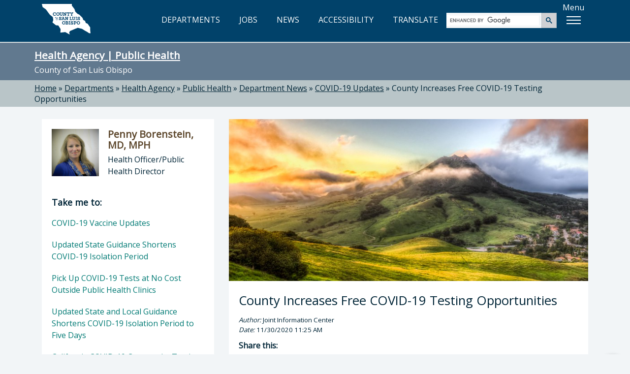

--- FILE ---
content_type: text/html; charset=utf-8
request_url: https://www.slocounty.ca.gov/departments/health-agency/public-health/department-news/covid-19-updates/county-increases-free-covid-19-testing-opportuniti
body_size: 19486
content:
<!DOCTYPE html>
<html lang="en">
<head>
    <meta charset="utf-8">
    <meta name="viewport" content="width=device-width, initial-scale=1.0">
    <meta http-equiv="X-UA-Compatible" content="ie=edge" />
    <meta name="format-detection" content="telephone=no" />

    <link rel="icon" href="/images/webp/favicon.ico" type="image/x-icon">
    <link rel="shortcut icon" href="/images/webp/favicon.ico" type="image/x-icon">

    

    
    <link href="/css/bundles/main-bundle/main-bundle.min.css.gz?v=I9DOr-P8ns4mm7u4fhhkIIfETjbSQ6EGob3_6O5EN-k" rel="stylesheet" />

    <script src="/js/bundles/header-bundle/header-bundle.min.js.gz?v=E3mqlelqR7nQn3vcrYU-Rk-zTKXAW_nxzfE7aQjNYLM"></script>

    <link href="/js/bundles/footer-bundle/footer-bundle.min.js.gz?v=9ZdO4GxQ5acQVPGNCNtJLsBaT5uKMkelUsNuvK7NFQc" rel="preload" as="script" />
    
        <link href="/js/bundles/form-bundle/form-bundle.min.js.gz?v=5Zfu7Wi_OLqOXJ0yozM22vRfkzTaBxwW-6f1O6KeyJA" rel="preload" as="script" />
    



<link href="https://fonts.googleapis.com/css?family=Open+Sans" rel="stylesheet">

<!-- Google Translate -->
<script type="text/javascript" src="/js/individual/scripts/GoogleTranslate.min.js.gz?v=UcGq-tY5kgiBadoBAjYV8AYi0gmLN7RUQyIgwgv0bks" defer></script>
<script type="text/javascript" defer>
    function googleTranslateElementInit() {
        new google.translate.TranslateElement({ pageLanguage: 'en', includedLanguages: 'es,fr,it,ja,zh-TW,ko,vi,th', layout: google.translate.TranslateElement.InlineLayout.HORIZONTAL }, 'google_translate_element');
    }
</script>
<script type="text/javascript" src="https://translate.google.com/translate_a/element.js?cb=googleTranslateElementInit" defer></script>

<!-- FontAwesome: version 7.x kit script -->
<!-- styles included: classic/solid, classic/regular, brands -->
<script src="https://kit.fontawesome.com/6a7a16eb17.js" crossorigin="anonymous"></script>

    
    

    
  <title>County Increases Free COVID-19 Testing Opportunities - County of San Luis Obispo</title>
  <meta property="og:title" content="County Increases Free COVID-19 Testing Opportunities" />
  <link rel="canonical" href="https://www.slocounty.ca.gov/departments/health-agency/public-health/department-news/covid-19-updates/county-increases-free-covid-19-testing-opportuniti" />


    
    <script type="text/javascript" src="/Kentico.Resource/WebAnalytics/Logger.js?Culture=en-US&amp;HttpStatus=200&amp;Value=0" async></script>
</head>
<body>
    <!-- Google Tag Manager (noscript) -->
    
        <noscript>
            <iframe src="https://www.googletagmanager.com/ns.html?id=GTM-PT92XTQS"
                    height="0" width="0" style="display:none;visibility:hidden"></iframe>
        </noscript>
    

    
        <!--<vc:ada-quick-nav />-->
        <a id="skipnav" class="skipLink" href="#pubweb-page-content">Skip to main content</a>

<!--
  <a id="accessible-header" class="skipLink" href="#accessible-header-nav">Skip to navigation</a>

{
    // TODO: Try out screen reader nav
    List<NavigationItem> navItems = new List<NavigationItem>();
    navItems.Add(new NavigationItem("Departments") { LinkHref = "/Departments" });
    navItems.Add(new NavigationItem("Jobs") { LinkHref = "https://www.governmentjobs.com/careers/slocountyca", LinkTarget = "_blank" });
}
<vc:screen-reader-navigation x-navigation-items="navItems" x-navigation-id="accessible-header-nav" />
-->

<header>
    <div class="container">
        <div class="row">
            <!-- Google Translate -->
            <div id="g-translate" class="bg-lightslate col-sm-12">
                <div id="google_translate_element"></div> <span>Please see the <a href="/Home/Google-Translate-Disclaimer" id="disclaimer">disclaimer regarding use and reliability of Google translate</a></span>
                <a href="#" id="hide-translate" class="pull-right"><i class="fa-regular fa-circle-xmark" aria-hidden="true"></i>Close</a>
            </div>
        </div>
        <div class="interior-nav">
            <!-- County Logo -->
            <a class="county-logo" href="/Home">
                <img src="/images/optimized/logo_CSL.svg" alt="County of San Luis Obispo home" />
            </a>
            <!-- Nav Links (desktop view) -->
            <nav title="top">
                <ul id="expandedNavLinks" class="nav navbar-nav navbar-right">
                    <li><a href="/Departments"><i class="fa-regular fa-building-columns" aria-hidden="true"></i> DEPARTMENTS</a></li>
                    <li><a href="https://www.governmentjobs.com/careers/slocountyca" target="_blank"><i class="fa-solid fa-briefcase" aria-hidden="true"></i> JOBS</a></li>
                    <li><a href="/Home/County-News"><i class="fa-regular fa-newspaper" aria-hidden="true"></i> NEWS</a></li>
                    <li><a href="/Home/Accessibility" id="accessibility-icon-link"><i class="fa-solid fa-universal-access" aria-hidden="true"></i> ACCESSIBILITY</a></li>
                    <li><a id="show-translate-mobile" class="show-translate-all" href="#"><i class="fa-regular fa-language" aria-hidden="true"></i> TRANSLATE</a></li>
                </ul>
            </nav>
            <!-- Google Search (desktop view) -->
            <div id="expandedGoogleSearch">
                <gcse:searchbox-only></gcse:searchbox-only>
            </div>
            <!-- Menu Button -->
            <div id="menuLabelContainer" class="center-flex">
                <p id="menuButtonLabel" class="hideMobile">Menu</p>
                <div id="menuButton" aria-labelledby="menuButtonLabel" role="button" class="show-menu-button" tabindex="0" aria-expanded="false">
                    <span class="icon-bar"></span>
                    <span class="icon-bar"></span>
                    <span class="icon-bar"></span>
                </div>
            </div>
        </div>

        <!-- Mega Menu -->
        <div id="megaMenuContainer" class="menu-container">
            <div class="megaMenu">
                <!-- Google Search (mobile view) -->
                <div id="collapsedGoogleSearch" class="collapsed-menu-form">
                    <gcse:searchbox-only></gcse:searchbox-only>
                </div>
                <!-- Mobile-only nav -->
                <ul id="mobileOnlyNav" title="top" role="navigation">
                    <li>
                        <a href="/Departments">
                            <i class="fa-regular fa-building-columns" aria-hidden="true"></i> DEPARTMENTS<span aria-hidden="true">»</span>
                        </a>
                    </li>
                    <li>
                        <a href="https://www.governmentjobs.com/careers/slocountyca" target="_blank">
                            <i class="fa-solid fa-briefcase" aria-hidden="true"></i> JOBS<span aria-hidden="true">»</span>
                        </a>
                    </li>
                    <li>
                        <a href="/Home/County-News">
                            <i class="fa-regular fa-newspaper" aria-hidden="true"></i> NEWS<span aria-hidden="true">»</span>
                        </a>
                    </li>
                    <li>
                        <a href="/Home/Accessibility">
                            <i class="fa-solid fa-universal-access" aria-hidden="true"></i> ACCESSIBILITY<span aria-hidden="true">»</span>
                        </a>
                    </li>
                    <li>
                        <a id="show-translate" class="show-translate-all" href="#">
                            <i class="fa-regular fa-language" aria-hidden="true"></i> TRANSLATE<span aria-hidden="true">»</span>
                        </a>
                    </li>
                </ul>
                <!-- Mega Menu starts here -->
                <ul id="menubar" title="main" aria-label="use arrow keys to navigate menu" role="navigation">
                    <li role="none">
                        <a href="#" class="menuHeader border-top-teal" role="menuitem"><i class="fa-regular fa-star" aria-hidden="true"></i> Popular</a>
                        <ul class="border-bottom-teal" role="menu">
                            <!-- EXAMPLE OF MEGA-MENU NESTED LISTS WITH HEADINGS: -->
                            <!--li>
                                <a href="#">School</a>
                                <ul>
                                    <li><a href="#">Leadership</a></li>
                                    <li><a href="#">History</a></li>
                                    <li><a href="#">Locations</a></li>
                                    <li><a href="#">Careers</a></li>
                                </ul>
                            </li>
                            <li>
                                <a href="#">Study</a>
                                <ul>
                                    <li><a href="#">Undergraduate</a></li>
                                    <li><a href="#">Masters</a></li>
                                    <li><a href="#">International</a></li>
                                    <li><a href="#">Online</a></li>
                                </ul>
                            </li>-->
                                                        
                            <!-- populated by NavigationRepository & NavigationMenu.js -->
                            <li id="popularMenu" role="none"></li>
                        </ul>
                    </li>
                    <li role="none">
                        <a href="#" class="menuHeader border-top-lightbrown" role="menuitem"><i class="fa-regular fa-square-check" aria-hidden="true"></i> Apply</a>
                        <ul class="border-bottom-lightbrown" role="menu">
                            <!-- populated by NavigationRepository & NavigationMenu.js -->
                            <li id="applyMenu" role="none"></li>
                        </ul>
                    </li>
                    <li role="none">
                        <a href="#" class="menuHeader border-top-mint" role="menuitem"><i class="fa-solid fa-dollar-sign" aria-hidden="true"></i> Payment</a>
                        <ul class="border-bottom-mint" role="menu">
                            <!-- populated by NavigationRepository & NavigationMenu.js -->
                            <li id="paymentMenu" role="none"></li>
                        </ul>
                    </li>
                    <li role="none">
                        <a href="#" class="menuHeader border-top-mocha" role="menuitem"><i class="fa-solid fa-magnifying-glass" aria-hidden="true"></i> Find</a>
                        <ul class="border-bottom-mocha" role="menu">
                            <!-- populated by NavigationRepository & NavigationMenu.js -->
                            <li id="findMenu" role="none"></li>
                        </ul>
                    </li>
                    <li role="none">
                        <a href="#" class="menuHeader border-top-creamycoffee" role="menuitem"><i class="fa-regular fa-comment" aria-hidden="true"></i> Contact</a>
                        <ul class="border-bottom-creamycoffee" role="menu">
                            <!-- populated by BrandingRepository & NavigationMenu.js -->
                            <li id="contactMenu" role="none"></li>
                        </ul>
                    </li>
                </ul>
            </div>
        </div>
    </div>
</header>

<!-- MOBILE NAV -->
<nav title="top" id="collapsed-menu" class="collapsed-menu-interior">
    <!-- Main Navigation -->
    <ul>
        <!-- Nav Links (mobile view) -->
        <li id="collapsedNavLinks">
            <ul>
                <li role="none">
                    <a class="no-expand" href="/Departments">
                        <i class="fa-regular fa-building-columns" aria-hidden="true"></i> DEPARTMENTS<span aria-hidden="true">»</span>
                    </a>
                </li>
                <li role="none">
                    <a class="no-expand" href="https://www.governmentjobs.com/careers/slocountyca">
                        <i class="fa-solid fa-briefcase" aria-hidden="true"></i> JOBS<span aria-hidden="true">»</span>
                    </a>
                </li>
                <li role="none">
                    <a class="no-expand" href="/Home/County-News">
                        <i class="fa-regular fa-newspaper" aria-hidden="true"></i> NEWS<span aria-hidden="true">»</span>
                    </a>
                </li>
                <li role="none">
                    <a class="no-expand" href="/Home/Accessibility">
                        <i class="fa-solid fa-universal-access" aria-hidden="true"></i> ACCESSIBILITY<span aria-hidden="true">»</span>
                    </a>
                </li>
                <li role="none">
                    <a id="show-translate" class="no-expand show-translate-all" href="#">
                        <i class="fa-regular fa-language" aria-hidden="true"></i> TRANSLATE<span aria-hidden="true">»</span>
                    </a>
                </li>
            </ul>
        </li>
    </ul>
</nav>
<!-- end collapsed menu -->
        
    

    

            
<!-- DEPARTMENT HERO-->


<div id="hero-interior" class="container-fluid bg-slate">
  

  <section title="sitewide notices">
  </section>

    <div class="container">
        <div class="row">
            <h2 class="h1" id="heroTitle"><a href="/Departments/Health-Agency/Public-Health.aspx">Health Agency | Public Health</a></h2>
            <p>County of San Luis Obispo</p>
        </div>
    </div>
</div>

<!-- BREADCRUMBS-->

  <div id="breadcrumbs-interior" class="container-fluid bg-lightslate">
    <div class="container">
      <div class="row">
        <div role="navigation" aria-label="breadcrumbs">
              <span class="breadcrumb-item"><a href="/">Home</a></span>
              <span> » </span>
              <span class="breadcrumb-item"><a href="/departments">Departments</a></span>
              <span> » </span>
              <span class="breadcrumb-item"><a href="/departments/health-agency">Health Agency</a></span>
              <span> » </span>
              <span class="breadcrumb-item"><a href="/departments/health-agency/public-health">Public Health</a></span>
              <span> » </span>
              <span class="breadcrumb-item"><a href="/departments/health-agency/public-health/department-news">Department News</a></span>
              <span> » </span>
              <span class="breadcrumb-item"><a href="/departments/health-agency/public-health/department-news/covid-19-updates">COVID-19 Updates</a></span>
              <span> » </span>
              <span class="breadcrumb-item" aria-current="true" tabindex="0">County Increases Free COVID-19 Testing Opportunities</span>
        </div>
      </div>
    </div>
  </div>


<!-- PAGE -->
<div id="department" class="container-fluid">
    <div class="container">
        <div class="row">
            <!-- MAIN CONTENT -->
            <div aria-describedby="heroTitle" id="pubweb-page-content" tabindex="-1" role="main" class="col-md-8 col-md-push-4">
                <div class="panel panel-default panel-feature">
                        <div class="panel-img-ratio">
                            <img src="/getmedia/a16ecfbc-b166-4ad9-9ce1-d8ddbd838cd8/34999493912_c1ff20a254_c.jpg" alt="Image of a hill" />
                        </div>
                        <div class="photo-caption">
                            <i>
                                
                            </i>
                        </div>
                    <div class="panel-body">
                        <h1>
                            County Increases Free COVID-19 Testing Opportunities
                        </h1>
                        <p style="font-size:smaller">
                            <i>Author:</i> Joint Information Center
                            <br />
                            <i>Date:</i> 11/30/2020 11:25 AM
                        </p>
                        <div class="social-links-container">
                            <p class="social-link-cta">Share this:</p>
                            <ul class="social-links ">
                                <li class="social-icons ">
                                    <a title="Facebook" href="https://www.facebook.com/sharer/sharer.php?u=https://www.slocounty.ca.gov/departments/health-agency/public-health/department-news/covid-19-updates/county-increases-free-covid-19-testing-opportuniti" target="_blank ">
                                        <i role="img" aria-label="share on Facebook, opens in new tab" class="fa fa-facebook-f "></i>
                                    </a>
                                </li>
                                <li class="social-icons ">
                                    <a title="Twitter" href="http://www.twitter.com/intent/tweet?url=https://www.slocounty.ca.gov/departments/health-agency/public-health/department-news/covid-19-updates/county-increases-free-covid-19-testing-opportuniti" target="_blank ">
                                        <i role="img" aria-label="share on Twitter, opens in new tab" class="fa fa-twitter "></i>
                                    </a>
                                </li>
                                <li class="social-icons ">
                                    <a title="LinkedIn" href="http://www.linkedin.com/shareArticle?mini=true&amp;url=https://www.slocounty.ca.gov/departments/health-agency/public-health/department-news/covid-19-updates/county-increases-free-covid-19-testing-opportuniti" target="_blank ">
                                        <i role="img" aria-label="share on LinkedIn, opens in new tab" class="fa fa-linkedin"></i>
                                    </a>
                                </li>
                                <li class="social-icons ">
                                    <a title="Email" href="/cdn-cgi/l/email-protection#[base64]">
                                        <i role="img" aria-label="share via email, opens in new window" class="fa fa-envelope "></i>
                                    </a>
                                </li>
                            </ul>
                        </div>
                        <p class="panel-body-text">
                            Community members will have more opportunities to get tested for COVID-19 for free in San Luis Obispo County starting this week.
                        </p>
                        <hr />

                        <div>
<p><em><span style="background-color:#FFFF00;">Disclaimer:&nbsp;This information may be outdated. For the most recent guidance and case details, visit&nbsp;</span></em><a href="https://www.slocounty.ca.gov/COVID-19.aspx" target="_blank"><span style="background-color:#FFFF00;">SLOPublicHealth.org/covid19</span></a><em><span style="background-color:#FFFF00;">.</span></em></p>

<hr />
<p><a href="#Spanish">En Espanol</a></p>

<p>San Luis Obispo, CA &mdash;Community members will have more opportunities to get tested for COVID-19 for free in San Luis Obispo County starting this week.</p>

<p>The County is adding more hours to the free, convenient community testing site in Paso Robles starting tomorrow and an additional testing clinic with limited hours in Nipomo on Thursday.</p>

<p>&ldquo;COVID-19 is spreading, and you have the power to stop it,&rdquo; said Dr. Penny Borenstein, County Health Officer. &ldquo;Schedule a safe and confidential test at a free testing clinic. Get tested to slow the spread, help schools reopen, and lift more State restrictions.&rdquo;</p>

<p>Health officials encourage anyone who has symptoms or thinks they may have been exposed to COVID-19 to get tested. Anyone who does not have symptoms or has not been recently exposed is <a href="https://www.slocounty.ca.gov/Departments/Health-Agency/Public-Health/Department-News/COVID-19-Updates/County-Officials-Encourage-At-Home-COVID-19-Tests.aspx">asked to take an at-home test</a> if they would like to get tested.</p>

<p>For those who have health insurance, information will be collected when registering for an appointment at any of the County&rsquo;s free testing clinics and no co-pay is required. There is no charge for those without medical insurance. The County of San Luis Obispo and State of California are both contracting with OptumServe to provide this service to the community.</p>
</div>

<div>
<p><strong>Grover Beach</strong></p>

<p>Ramona Garden Park Center</p>

<p>Monday &ndash; Friday</p>

<p>7:00 AM to 7:00 PM</p>

<p>&nbsp;</p>

<p><strong>Morro Bay</strong></p>

<p>Veterans Memorial Building</p>

<p>Tuesday, Wednesday, Friday (ongoing)</p>

<p>7:00 AM to 5:00 PM</p>

<p>&nbsp;</p>

<p><strong>Nipomo</strong><br />
Nipomo Senior Center<br />
Monday, Thursday, Saturdays<br />
7:00 AM to 5:00 PM</p>

<p>&nbsp;</p>

<p><strong>Paso Robles</strong></p>

<p>Paso Robles Event Center &ndash; Frontier Pavilion</p>

<p>Tuesday &ndash; Saturday (ongoing)</p>

<p>7:00 AM to 7:00 PM</p>

<p>&nbsp;</p>

<p><strong>San Luis Obispo</strong></p>

<p>SLO Vets Hall</p>

<p>Monday &ndash; Friday (ongoing)</p>

<p>7:00 AM to 7:00 PM</p>
</div>

<p><strong>Make an appointment at </strong><a href="http://www.EmergencySLO.org/testing">www.EmergencySLO.org/testing</a>.</p>

<hr />
<p><a id="Spanish" name="Spanish"></a></p>

<p><b>El condado aumentará las oportunidades de pruebas COVID-19 gratuitas</b><b>&nbsp;</b></p>

<p>&nbsp;</p>

<p>San Luis Obispo, CA &mdash; A partir de esta semana los miembros de la comunidad tendrán más oportunidades para hacerse la prueba gratuita para COVID-19 en el Condado de San Luis Obispo.</p>

<p>El Condado está añadiendo más horas al sitio gratuito y conveniente de pruebas comunitarias en Paso Robles a partir de mañana. Abra una clínica adicional de pruebas con horas limitadas en Nipomo el jueves.</p>

<p>&nbsp;&ldquo;COVID-19 se está extendiendo, y usted tiene el poder de detenerlo&rdquo;, dijo el Dr. Penny Borenstein, Oficial de Salud del Condado. &ldquo;programar una prueba segura y confidencial en una clínica de pruebas gratuita. Hacerse pruebas para reducir la propagación, ayudar a las escuelas a reabrir y levantar más restricciones estatales.&rdquo;</p>

<p>Los funcionarios de salud animan a cualquier persona que tenga síntomas o que piense que puede haber estado expuesto a COVID-19 a hacerse la prueba. Si no presenta simptomas usted todavía si gusta puede hacerse la prueba en casa un que no fuera expuesto a COVID.</p>

<p>Para aquellos que tienen seguro médico, se recopilará información cuando se registren para una cita en cualquiera de las clínicas de pruebas gratuitas del Condado y no se requiere copago. No hay ningún cargo para aquellos sin seguro médico.&nbsp;El Condado de San Luis Obispo y el Estado de California están contratando con OptumServe para proporcionar este servicio a la comunidad.</p>

<p>&nbsp;</p>

<p><b>Grover Beach</b>&nbsp;</p>

<p>Ramona Garden Park Center&nbsp;</p>

<p>Lunes &ndash; Viernes&nbsp;</p>

<p>7:00 AM to 7:00 PM&nbsp;</p>

<p><b>&nbsp;</b></p>

<p><b>Morro Bay</b>&nbsp;</p>

<p>Veterans Memorial Building&nbsp;&nbsp;</p>

<p>Martes, Miercoles, Viernes (en curso)&nbsp;</p>

<p>7:00 AM to 5:00 PM&nbsp;</p>

<p><b>&nbsp;</b></p>

<p><b>Nipomo</b>&nbsp;<br />
Nipomo Senior Center&nbsp;<br />
Martes, Jueves, Sabado<br />
7:00 AM to 5:00 PM&nbsp;</p>

<p><b>Paso Robles</b>&nbsp;</p>

<p>Paso Robles Event Center &ndash; Frontier Pavilion&nbsp;</p>

<p>Martes &ndash; Sabado (en curso)&nbsp;</p>

<p>7:00 AM to 7:00 PM&nbsp;&nbsp;</p>

<p><b>&nbsp;</b></p>

<p><b>San Luis Obispo</b>&nbsp;</p>

<p>SLO Vets Hall&nbsp;</p>

<p>Martes &ndash; Viernes (en curso)&nbsp;&nbsp;</p>

<p>7:00 AM to 7:00 PM&nbsp;</p>

<p>&nbsp;</p>

<p>Registrarse para una cita en línea<b> </b><a href="http://www.emergencyslo.org/testing" target="_blank">www.EmergencySLO.org/testing</a>.&nbsp;</p>


                    </div>
                </div>
            </div>

            <!-- SIDE NAV -->
            <div class="col-md-4 col-md-pull-8">
                

<div class="panel panel-default dept-head">
    <section title="director">
      <div class="dept-panel-featured-content" aria-hidden="true">
        <div class="dept-panel-thumb">
          <img src="/getmedia/e2adf82b-2dbb-4f66-a66e-8ccb9c60c6e9/pennyborenstein_6-2017.jpg" alt="" />
        </div>
        <div class="dept-panel-details">
          <h3>Penny Borenstein, MD, MPH</h3>
          <p>Health Officer/Public Health Director</p>
        </div>
      </div>
      <h3 class="sr-only">Director of Health Agency | Public Health: Penny Borenstein, MD, MPH, Health Officer/Public Health Director</h3>
    </section>
  
  <nav class="dept-panel-body-links" title="Take me to...">
      <h3 class="h4" style="padding: 20px 20px 10px; margin: 0;">Take me to:</h3>  
      <ul>
          <li><a href="/departments/health-agency/public-health/department-news/covid-19-updates/covid-19-vaccine-updates">COVID-19 Vaccine Updates <span>&raquo;</span></a></li>
          <li><a href="/departments/health-agency/public-health/department-news/covid-19-updates/updated-state-guidance-shortens-covid-19-isolation">Updated State Guidance Shortens COVID-19 Isolation Period <span>&raquo;</span></a></li>
          <li><a href="/departments/health-agency/public-health/department-news/covid-19-updates/pick-up-covid-19-tests-at-no-cost-outside-public-h">Pick Up COVID-19 Tests at No Cost Outside Public Health Clinics <span>&raquo;</span></a></li>
          <li><a href="/departments/health-agency/public-health/department-news/covid-19-updates/updated-state-and-local-guidance-shortens-covid-19">Updated State and Local Guidance Shortens COVID-19 Isolation Period to Five Days <span>&raquo;</span></a></li>
          <li><a href="/departments/health-agency/public-health/department-news/covid-19-updates/california-covid-19-community-testing-sites-to-clo">California COVID-19 Community Testing Sites to Close, Including Three in SLO County  <span>&raquo;</span></a></li>
          <li><a href="/departments/health-agency/public-health/department-news/covid-19-updates/san-luis-obispo-covid-19-testing-site-is-moving-to">San Luis Obispo COVID-19 Testing Site is Moving Tomorrow: How to Find the New Site <span>&raquo;</span></a></li>
          <li><a href="/departments/health-agency/public-health/department-news/covid-19-updates/san-luis-obispo-covid-19-testing-site-moving-to-ne">San Luis Obispo COVID-19 Testing Site Moving to New Location in 2023 <span>&raquo;</span></a></li>
          <li><a href="/departments/health-agency/public-health/department-news/covid-19-updates/no-cost-flu-testing-now-available-at-covid-19-comm">No-Cost Flu Testing Now Available at COVID-19 Community Testing Sites  <span>&raquo;</span></a></li>
          <li><a href="/departments/health-agency/public-health/department-news/covid-19-updates/tips-for-a-safe,-healthy-thanksgiving-as-respirato">Tips for a Safe, Healthy Thanksgiving as Respiratory Viruses Spread in SLO County  <span>&raquo;</span></a></li>
          <li><a href="/departments/health-agency/public-health/department-news/covid-19-updates/new-slo-county-covid-19-data-dashboard-launching-t">New SLO County COVID-19 Data Dashboard Launching This Week <span>&raquo;</span></a></li>
          <li><a href="/departments/health-agency/public-health/department-news/covid-19-updates/public-health-department-offers-back-to-school-cov">Public Health Department Offers Back-to-School COVID-19 Safety Tips <span>&raquo;</span></a></li>
          <li><a href="/departments/health-agency/public-health/department-news/covid-19-updates/public-health-dept-seeks-input-from-residents-who-">Public Health Dept Seeks Input from Residents Who Tested Positive for COVID-19  <span>&raquo;</span></a></li>
          <li><a href="/departments/health-agency/public-health/department-news/covid-19-updates/health-officials-urge-precautions-as-covid-19-incr">Health Officials Urge Precautions as COVID-19 Increase Accelerates in SLO County <span>&raquo;</span></a></li>
          <li><a href="/departments/health-agency/public-health/department-news/covid-19-updates/slo-county-reaches-somber-milestone-of-500-covid-1">SLO County Reaches Somber Milestone of 500 COVID-19 Deaths   <span>&raquo;</span></a></li>
          <li><a href="/departments/health-agency/public-health/department-news/covid-19-updates/covid-19-test-to-treat-services-expand-to-more-sit">COVID-19 Test to Treat Services Expand to More Sites in SLO County <span>&raquo;</span></a></li>
          <li><a href="/departments/health-agency/public-health/department-news/covid-19-updates/covid-19-cases,-hospitalizations-increase-slightly">COVID-19 Cases, Hospitalizations Increase Slightly in SLO County <span>&raquo;</span></a></li>
          <li><a href="/departments/health-agency/public-health/department-news/covid-19-updates/new-isolation-and-quarantine-orders-update-guidanc">New Isolation and Quarantine Orders Update Guidance to Align with State <span>&raquo;</span></a></li>
          <li><a href="/departments/health-agency/public-health/department-news/covid-19-updates/covid-19-test-to-treat-sites-launch-in-slo-county">COVID-19 Test to Treat Sites Launch in SLO County <span>&raquo;</span></a></li>
          <li><a href="/departments/health-agency/public-health/department-news/covid-19-updates/covid-19-community-testing-sites-to-offer-no-cost-">COVID-19 Community Testing Sites to Offer No-Cost Antigen Tests <span>&raquo;</span></a></li>
          <li><a href="/departments/health-agency/public-health/department-news/covid-19-updates/nine-covid-19-deaths-reported-as-hospitalizations-">Nine COVID-19 Deaths Reported as Hospitalizations Decline, Cases Remain Stable <span>&raquo;</span></a></li>
          <li><a href="/departments/health-agency/public-health/department-news/covid-19-updates/covid-19-paradox-continues-following-winter-surge-">COVID-19 Paradox Continues Following Winter Surge: Declining Cases Paired with Significant Number of <span>&raquo;</span></a></li>
          <li><a href="/departments/health-agency/public-health/department-news/covid-19-updates/covid-19-cases-decline,-treatment-options-expand">COVID-19 Cases Decline, Treatment Options Expand <span>&raquo;</span></a></li>
          <li><a href="/departments/health-agency/public-health/department-news/covid-19-updates/slo-county-covid-19-cases-continue-gradual-decline">SLO County COVID-19 Cases Continue Gradual Decline <span>&raquo;</span></a></li>
          <li><a href="/departments/health-agency/public-health/department-news/covid-19-updates/slo-county&#x2019;s-indoor-mask-order-will-be-lifted-on-f">SLO County&#x2019;s Indoor Mask Order Will Be Lifted on Feb. 16, in Alignment with State <span>&raquo;</span></a></li>
          <li><a href="/departments/health-agency/public-health/department-news/covid-19-updates/stay-safe-from-covid-19-this-super-bowl-sunday">Stay Safe from COVID-19 this Super Bowl Sunday <span>&raquo;</span></a></li>
          <li><a href="/departments/health-agency/public-health/department-news/covid-19-updates/covid-19-cases,-hospitalizations-continue-slight-d">COVID-19 Cases, Hospitalizations Continue Slight Downward Trend in San Luis Obispo County <span>&raquo;</span></a></li>
          <li><a href="/departments/health-agency/public-health/department-news/covid-19-updates/covid-19-surge-shows-signs-of-slowing-as-county-re">COVID-19 Surge Shows Signs of Slowing as County Reaches Somber Milestone <span>&raquo;</span></a></li>
          <li><a href="/departments/health-agency/public-health/department-news/covid-19-updates/san-luis-obispo-county-covid-19-hospitalizations-r">San Luis Obispo County COVID-19 Hospitalizations Reach Highest Point in Pandemic <span>&raquo;</span></a></li>
          <li><a href="/departments/health-agency/public-health/department-news/covid-19-updates/five-more-covid-19-deaths-reported-in-san-luis-obi">Five More COVID-19 Deaths Reported in San Luis Obispo County <span>&raquo;</span></a></li>
          <li><a href="/departments/health-agency/public-health/department-news/covid-19-updates/public-health-reports-four-more-deaths-from-covid-">Public Health Reports Four More Deaths from COVID-19 as Omicron Surges <span>&raquo;</span></a></li>
          <li><a href="/departments/health-agency/public-health/department-news/covid-19-updates/two-more-community-members-die-from-covid-19-as-ca">Two More Community Members Die from COVID-19 as Cases Continue to Surge <span>&raquo;</span></a></li>
          <li><a href="/departments/health-agency/public-health/department-news/covid-19-updates/slo-county-reports-highest-ever-number-of-active-c">SLO County Reports Highest-Ever Number of Active COVID-19 Cases <span>&raquo;</span></a></li>
          <li><a href="/departments/health-agency/public-health/department-news/covid-19-updates/health-officials-offer-covid-19-testing-recommenda">Health Officials Offer COVID-19 Testing Recommendations as Tests Remain Limited  <span>&raquo;</span></a></li>
          <li><a href="/departments/health-agency/public-health/department-news/covid-19-updates/public-health-department-reports-two-deaths,-41-ho">Public Health Department Reports Two Deaths, 41 Hospitalizations from COVID-19 <span>&raquo;</span></a></li>
          <li><a href="/departments/health-agency/public-health/department-news/covid-19-updates/new-health-officer-order-replaces-individual-isola">New Health Officer Order Replaces Individual Isolation/Quarantine Orders as Cases Surge  <span>&raquo;</span></a></li>
          <li><a href="/departments/health-agency/public-health/department-news/covid-19-updates/slo-county-covid-19-hospitalizations-increase-as-c">SLO County COVID-19 Hospitalizations Increase as Cases Surge <span>&raquo;</span></a></li>
          <li><a href="/departments/health-agency/public-health/department-news/covid-19-updates/covid-19-cases-spike-in-san-luis-obispo-county">COVID-19 Cases Spike in San Luis Obispo County <span>&raquo;</span></a></li>
          <li><a href="/departments/health-agency/public-health/department-news/covid-19-updates/covid-19-cases-surge-as-omicron-takes-hold-in-san-">COVID-19 Cases Surge as Omicron Takes Hold in San Luis Obispo County  <span>&raquo;</span></a></li>
          <li><a href="/departments/health-agency/public-health/department-news/covid-19-updates/additional-cases-of-omicron-variant-confirmed-in-s">Additional Cases of Omicron Variant Confirmed in San Luis Obispo County <span>&raquo;</span></a></li>
          <li><a href="/departments/health-agency/public-health/department-news/covid-19-updates/county-health-department-to-host-pop-up-covid-19-r">County Health Department to Host Pop Up COVID-19 Rapid Testing Event in Atascadero <span>&raquo;</span></a></li>
          <li><a href="/departments/health-agency/public-health/department-news/covid-19-updates/free-covid-19-rapid-tests-available-at-pop-up-(1)">Free COVID-19 Rapid Tests Available at Pop-Up Event in Grover Beach  <span>&raquo;</span></a></li>
          <li><a href="/departments/health-agency/public-health/department-news/covid-19-updates/health-officials-report-slo-county&#x2019;s-first-case-of">Health Officials Report SLO County&#x2019;s First Case of Omicron <span>&raquo;</span></a></li>
          <li><a href="/departments/health-agency/public-health/department-news/covid-19-updates/health-department-offers-guidance-for-covid-19-at-">Health Department Offers Guidance for COVID-19 At-Home Testing <span>&raquo;</span></a></li>
          <li><a href="/departments/health-agency/public-health/department-news/covid-19-updates/health-officials-encourage-action-to-stay-safe-as-">Health Officials Encourage Action to Stay Safe as Omicron Approaches <span>&raquo;</span></a></li>
          <li><a href="/departments/health-agency/public-health/department-news/covid-19-updates/seven-additional-covid-19-deaths-reported-in-san-l">Seven Additional COVID-19 Deaths Reported in San Luis Obispo County <span>&raquo;</span></a></li>
          <li><a href="/departments/health-agency/public-health/department-news/covid-19-updates/free-covid-19-rapid-tests-available-at-pop-up-even">Free COVID-19 Rapid Tests Available at Pop-Up Events in Atascadero and Grover Beach <span>&raquo;</span></a></li>
          <li><a href="/departments/health-agency/public-health/department-news/covid-19-updates/county-health-department-offers-thanksgiving,-holi">County Health Department Offers Thanksgiving, Holiday Season COVID-19 Safety Tips <span>&raquo;</span></a></li>
          <li><a href="/departments/health-agency/public-health/department-news/covid-19-updates/flu-cases-circulating-in-san-luis-obispo-county">Flu Cases Circulating in San Luis Obispo County <span>&raquo;</span></a></li>
          <li><a href="/departments/health-agency/public-health/department-news/covid-19-updates/covid-19-takes-the-lives-of-six-more-community-mem">COVID-19 Takes the Lives of Six More Community Members <span>&raquo;</span></a></li>
          <li><a href="/departments/health-agency/public-health/department-news/covid-19-updates/three-additional-covid-19-deaths-reported-in-san-l">Three Additional COVID-19 Deaths Reported in San Luis Obispo County <span>&raquo;</span></a></li>
          <li><a href="/departments/health-agency/public-health/department-news/covid-19-updates/six-more-san-luis-obispo-county-community-members-">Six More San Luis Obispo County Community Members Die from COVID-19 <span>&raquo;</span></a></li>
          <li><a href="/departments/health-agency/public-health/department-news/covid-19-updates/health-officials-report-four-more-covid-19-deaths">Health Officials Report Four More COVID-19 Deaths <span>&raquo;</span></a></li>
          <li><a href="/departments/health-agency/public-health/department-news/covid-19-updates/san-luis-obispo-county-preparing-for-covid-19-boos">San Luis Obispo County Preparing for COVID-19 Booster Shots while Awaiting Further Guidance from Sta <span>&raquo;</span></a></li>
          <li><a href="/departments/health-agency/public-health/department-news/covid-19-updates/health-officials-report-four-additional-covid-19-d">Health Officials Report Four Additional COVID-19 Deaths <span>&raquo;</span></a></li>
          <li><a href="/departments/health-agency/public-health/department-news/covid-19-updates/health-officer-issues-criteria-for-lifting-order-r">Health Officer Issues Criteria for Lifting Order Requiring Masking in Indoor Public Places <span>&raquo;</span></a></li>
          <li><a href="/departments/health-agency/public-health/department-news/covid-19-updates/san-luis-obispo-county-health-officials-report-fou">San Luis Obispo County Health Officials Report Four More Deaths from COVID-19 <span>&raquo;</span></a></li>
          <li><a href="/departments/health-agency/public-health/department-news/covid-19-updates/celebrate-halloween-and-dia-de-los-muertos-safely-">Celebrate Halloween and D&#xED;a de los Muertos Safely During the COVID-19 Pandemic <span>&raquo;</span></a></li>
          <li><a href="/departments/health-agency/public-health/department-news/covid-19-updates/flu-vaccine-more-important-than-ever-during-covid-">Flu Vaccine More Important Than Ever During COVID-19 Pandemic <span>&raquo;</span></a></li>
          <li><a href="/departments/health-agency/public-health/department-news/covid-19-updates/health-officials-report-seven-covid-19-deaths">Health Officials Report Seven COVID-19 Deaths  <span>&raquo;</span></a></li>
          <li><a href="/departments/health-agency/public-health/department-news/covid-19-updates/county-health-officials-report-new-covid-19-cases,">County Health Officials Report New COVID-19 Cases, Updated Vaccine Statistics <span>&raquo;</span></a></li>
          <li><a href="/departments/health-agency/public-health/department-news/covid-19-updates/county&#x2019;s-covid-19-testing-sites-closed-on-october-">County&#x2019;s COVID-19 Testing Sites Closed on October 11 in Observance of  Columbus Day/Indigenous Peopl <span>&raquo;</span></a></li>
          <li><a href="/departments/health-agency/public-health/department-news/covid-19-updates/public-health-clinics-begin-to-offer-pfizer-booste">Public Health Clinics Begin to Offer Pfizer Boosters <span>&raquo;</span></a></li>
          <li><a href="/departments/health-agency/public-health/department-news/covid-19-updates/health-and-safety-measures-are-critical-to-stem-th">Health and Safety Measures Are Critical to Stem the COVID-19 Surge in SLO County <span>&raquo;</span></a></li>
          <li><a href="/departments/health-agency/public-health/department-news/covid-19-updates/new-no-cost-covid-19-testing-site-opening-in-morro">New No-Cost COVID-19 Testing Site Opening in Morro Bay <span>&raquo;</span></a></li>
          <li><a href="/departments/health-agency/public-health/department-news/covid-19-updates/county-health-department-reports-eight-deaths-due-">County Health Department Reports Eight Deaths Due to COVID-19 <span>&raquo;</span></a></li>
          <li><a href="/departments/health-agency/public-health/department-news/covid-19-updates/san-luis-obispo-county-health-officials-report-six">San Luis Obispo County Health Officials Report Six COVID-19 Deaths <span>&raquo;</span></a></li>
          <li><a href="/departments/health-agency/public-health/department-news/covid-19-updates/new-guidance-for-slo-county-youth-activities,-larg">New Guidance for SLO County Youth Activities, Large Gatherings and Performing Arts <span>&raquo;</span></a></li>
          <li><a href="/departments/health-agency/public-health/department-news/covid-19-updates/health-officials-report-seven-covid-19-deaths,-15-">Health Officials Report Seven COVID-19 Deaths, 15 Community Members Currently in ICU <span>&raquo;</span></a></li>
          <li><a href="/departments/health-agency/public-health/department-news/covid-19-updates/new-no-cost-covid-19-testing-site-opening-in-grove">New No-Cost COVID-19 Testing Site Opening in Grover Beach  <span>&raquo;</span></a></li>
          <li><a href="/departments/health-agency/public-health/department-news/covid-19-updates/special-pop-up-clinics-offer-free-concert-ticket-w">Special Pop-Up Clinics Offer Free Concert Ticket with COVID-19 Vaccine  <span>&raquo;</span></a></li>
          <li><a href="/departments/health-agency/public-health/department-news/covid-19-updates/health-officials-report-ten-covid-19-deaths">Health Officials Report Ten COVID-19 Deaths <span>&raquo;</span></a></li>
          <li><a href="/departments/health-agency/public-health/department-news/covid-19-updates/covid-19-cases,-hospitalizations-and-icu-admission">COVID-19 Cases, Hospitalizations and ICU Admissions Remain High <span>&raquo;</span></a></li>
          <li><a href="/departments/health-agency/public-health/department-news/covid-19-updates/county-of-san-luis-obispo-health-officer-order-req">County of San Luis Obispo Health Officer Order Requires Masking in Indoor Public Places <span>&raquo;</span></a></li>
          <li><a href="/departments/health-agency/public-health/department-news/covid-19-updates/unvaccinated-residents-continue-to-suffer-most-cov">Unvaccinated Residents Continue to Suffer Most COVID-19 Cases, Hospitalizations and Deaths in San Lu <span>&raquo;</span></a></li>
          <li><a href="/departments/health-agency/public-health/department-news/covid-19-updates/health-officials-report-two-covid-19-deaths,-conti">Health Officials Report Two COVID-19 Deaths, Continued Surge in Hospitalizations <span>&raquo;</span></a></li>
          <li><a href="/departments/health-agency/public-health/department-news/covid-19-updates/health-officials-report-five-covid-19-deaths,-55-r">Health Officials Report Five COVID-19 Deaths, 55 Residents in Hospital <span>&raquo;</span></a></li>
          <li><a href="/departments/health-agency/public-health/department-news/covid-19-updates/health-officials-report-one-covid-19-death,-42-res">Health Officials Report One COVID-19 Death, 42 Residents in Hospital <span>&raquo;</span></a></li>
          <li><a href="/departments/health-agency/public-health/department-news/covid-19-updates/paso-robles-no-cost-covid-19-testing-site-moves-to">Paso Robles No-Cost COVID-19 Testing Site Moves to the Paso Robles Train Station <span>&raquo;</span></a></li>
          <li><a href="/departments/health-agency/public-health/department-news/covid-19-updates/county-of-san-luis-obispo-health-officer-strongly-">County of San Luis Obispo Health Officer Strongly Urges Businesses to Have Employees and Patrons Wea <span>&raquo;</span></a></li>
          <li><a href="/departments/health-agency/public-health/department-news/covid-19-updates/health-officials-report-two-covid-19-deaths,-eight">Health Officials Report Two COVID-19 Deaths, Eight Residents Currently in ICU <span>&raquo;</span></a></li>
          <li><a href="/departments/health-agency/public-health/department-news/covid-19-updates/third-doses-of-covid-19-vaccine-soon-available-for">Third Doses of COVID-19 Vaccine Soon Available for Severely Immune Compromised Residents <span>&raquo;</span></a></li>
          <li><a href="/departments/health-agency/public-health/department-news/covid-19-updates/county-reports-two-covid-19-deaths,-28-residents-i">County Reports Two COVID-19 Deaths, 28 Residents in Hospital <span>&raquo;</span></a></li>
          <li><a href="/departments/health-agency/public-health/department-news/covid-19-updates/county-reports-two-more-deaths-and-sharp-increase-">County Reports Two More Deaths and Sharp Increase in Hospitalizations and Cases <span>&raquo;</span></a></li>
          <li><a href="/departments/health-agency/public-health/department-news/covid-19-updates/slo-county-contact-tracers-need-your-help-with-(1)">SLO County Contact Tracers Need Your Help with Surge in Cases <span>&raquo;</span></a></li>
          <li><a href="/departments/health-agency/public-health/department-news/covid-19-updates/health-officials-report-two-covid-19-deaths,-incre">Health Officials Report Two COVID-19 Deaths, Increase in Hospitalizations and Cases <span>&raquo;</span></a></li>
          <li><a href="/departments/health-agency/public-health/department-news/covid-19-updates/public-health-clinics-launch-vaccine-incentives-an">Public Health Clinics Launch Vaccine Incentives and Referral Raffle  <span>&raquo;</span></a></li>
          <li><a href="/departments/health-agency/public-health/department-news/covid-19-updates/health-officials-report-covid-19-death-as-outbreak">Health Officials Report COVID-19 Death as Outbreaks and Cases Increase <span>&raquo;</span></a></li>
          <li><a href="/departments/health-agency/public-health/department-news/covid-19-updates/mid-state-fair-and-public-health-department-remind">Mid-State Fair and Public Health Department Remind Fair-Goers to Stay Healthy  <span>&raquo;</span></a></li>
          <li><a href="/departments/health-agency/public-health/department-news/covid-19-updates/health-officials-report-increase-in-covid-19-delta">Health Officials Report Increase in COVID-19 Delta Variant in SLO County <span>&raquo;</span></a></li>
          <li><a href="/departments/health-agency/public-health/department-news/covid-19-updates/county-health-officials-report-three-additional-de">County Health Officials Report Three Additional Deaths Due to COVID-19 <span>&raquo;</span></a></li>
          <li><a href="/departments/health-agency/public-health/department-news/covid-19-updates/local-support-available-as-state-extends-rent-and-">Local Support Available as State Extends Rent and Utility Relief through September 2021 <span>&raquo;</span></a></li>
          <li><a href="/departments/health-agency/public-health/department-news/covid-19-updates/delta-variant-detected-in-san-luis-obispo-county">Delta Variant Detected in San Luis Obispo County <span>&raquo;</span></a></li>
          <li><a href="/departments/health-agency/public-health/department-news/covid-19-updates/county-covid-19-testing-sites-in-grover-beach-and-">County COVID-19 Testing Sites in Grover Beach and Morro Bay to Close Today <span>&raquo;</span></a></li>
          <li><a href="/departments/health-agency/public-health/department-news/covid-19-updates/san-luis-obispo-county-moves-beyond-the-blueprint">San Luis Obispo County Moves Beyond the Blueprint <span>&raquo;</span></a></li>
          <li><a href="/departments/health-agency/public-health/department-news/covid-19-updates/slo-county-moves-to-yellow-tier-of-state&#x2019;s-bluepri">SLO County Moves to Yellow Tier of State&#x2019;s Blueprint <span>&raquo;</span></a></li>
          <li><a href="/departments/health-agency/public-health/department-news/covid-19-updates/number-changes-for-covid-19-phone-assistance-cente">Number Changes for COVID-19 Phone Assistance Center  <span>&raquo;</span></a></li>
          <li><a href="/departments/health-agency/public-health/department-news/covid-19-updates/state-mask-guidance-remains-in-effect-in-san-luis-">State Mask Guidance Remains in Effect in San Luis Obispo County  <span>&raquo;</span></a></li>
          <li><a href="/departments/health-agency/public-health/department-news/covid-19-updates/slo-county-dismantles-covid-19-alternate-care-site">SLO County Dismantles COVID-19 Alternate Care Site as Vaccines Bring New Hope <span>&raquo;</span></a></li>
          <li><a href="/departments/health-agency/public-health/department-news/covid-19-updates/local-travelers-can-soon-get-covid-19-tests-at-slo">Local Travelers Can Soon Get COVID-19 Tests at SLO County Regional Airport <span>&raquo;</span></a></li>
          <li><a href="/departments/health-agency/public-health/department-news/covid-19-updates/officials-ask-for-help-to-identify-ppe-theft-suspe">Officials Ask for Help to Identify PPE Theft Suspects <span>&raquo;</span></a></li>
          <li><a href="/departments/health-agency/public-health/department-news/covid-19-updates/health-officials-urge-residents-to-celebrate-safel">Health Officials Urge Residents to Celebrate Safely, Avoid Gatherings on Holiday Weekend <span>&raquo;</span></a></li>
          <li><a href="/departments/health-agency/public-health/department-news/covid-19-updates/b-1-1-7-variant-detected-in-san-luis-obispo-county">B.1.1.7 Variant Detected in San Luis Obispo County <span>&raquo;</span></a></li>
          <li><a href="/departments/health-agency/public-health/department-news/covid-19-updates/county-adjusts-youth-sports-guidance-to-align-with">County Adjusts Youth Sports Guidance to Align with State, Allows Some Observers <span>&raquo;</span></a></li>
          <li><a href="/departments/health-agency/public-health/department-news/covid-19-updates/applications-now-open-for-ca-covid-19-rent-relief-">Applications Now Open for CA COVID-19 Rent Relief Program <span>&raquo;</span></a></li>
          <li><a href="/departments/health-agency/public-health/department-news/covid-19-updates/breweries-and-distilleries-can-resume-outdoor-oper">Breweries and Distilleries Can Resume Outdoor Operations Similar to Wineries <span>&raquo;</span></a></li>
          <li><a href="/departments/health-agency/public-health/department-news/covid-19-updates/school-sports-to-allow-outdoor-spectators-with-cap">School Sports to Allow Outdoor Spectators with Capacity Limits and COVID-19 Precautions  <span>&raquo;</span></a></li>
          <li><a href="/departments/health-agency/public-health/department-news/covid-19-updates/cdc-releases-new-guidance-for-fully-vaccinated-ind">CDC Releases New Guidance for Fully Vaccinated Individuals  <span>&raquo;</span></a></li>
          <li><a href="/departments/health-agency/public-health/department-news/covid-19-updates/slo-county-moves-to-orange-tier-of-state&#x2019;s-bluepri">SLO County Moves to Orange Tier of State&#x2019;s Blueprint <span>&raquo;</span></a></li>
          <li><a href="/departments/health-agency/public-health/department-news/covid-19-updates/slo-county-to-return-to-red-tier-of-state&#x2019;s-bluepr">SLO County to Return to Red Tier of State&#x2019;s Blueprint Tomorrow.  <span>&raquo;</span></a></li>
          <li><a href="/departments/health-agency/public-health/department-news/covid-19-updates/modified-youth-and-recreational-adult-sports-can-s">Modified Youth and Recreational Adult Sports Can Start in SLO County on Friday <span>&raquo;</span></a></li>
          <li><a href="/departments/health-agency/public-health/department-news/covid-19-updates/covid-19-has-taken-200-lives-in-san-luis-obispo-co">COVID-19 Has Taken 200 Lives in San Luis Obispo County <span>&raquo;</span></a></li>
          <li><a href="/departments/health-agency/public-health/department-news/covid-19-updates/county-health-officer-urges-residents-to-celebrate">County Health Officer Urges Residents to Celebrate Safely this Super Bowl Sunday <span>&raquo;</span></a></li>
          <li><a href="/departments/health-agency/public-health/department-news/covid-19-updates/my-covid-story-john-porter,-san-luis-obispo">My COVID Story: John Porter, San Luis Obispo <span>&raquo;</span></a></li>
          <li><a href="/departments/health-agency/public-health/department-news/covid-19-updates/slo-county-exits-state&#x2019;s-regional-stay-at-home-ord">SLO County Exits State&#x2019;s Regional Stay at Home Order and Returns to Purple Tier <span>&raquo;</span></a></li>
          <li><a href="/departments/health-agency/public-health/department-news/covid-19-updates/county-now-reports-66-of-local-hospital-icu-beds-a">County Now Reports 66% of Local Hospital ICU Beds Available  <span>&raquo;</span></a></li>
          <li><a href="/departments/health-agency/public-health/department-news/covid-19-updates/more-than-100-slo-county-community-members-have-di">More than 100 SLO County Community Members Have Died of COVID-19  <span>&raquo;</span></a></li>
          <li><a href="/departments/health-agency/public-health/department-news/covid-19-updates/slo-county-adds-nearly-900-covid-19-cases,-clearin">SLO County Adds Nearly 900 COVID-19 Cases, Clearing Out State Data Backlog <span>&raquo;</span></a></li>
          <li><a href="/departments/health-agency/public-health/department-news/covid-19-updates/state&#x2019;s-regional-stay-at-home-order-remains-in-eff">State&#x2019;s Regional Stay at Home Order Remains in Effect in SLO County <span>&raquo;</span></a></li>
          <li><a href="/departments/health-agency/public-health/department-news/covid-19-updates/covid-19-still-surging-in-slo-county-amid-backlog-">COVID-19 Still Surging in SLO County Amid Backlog in Reported Cases <span>&raquo;</span></a></li>
          <li><a href="/departments/health-agency/public-health/department-news/covid-19-updates/county-reports-more-than-2,000-active-covid-19-cas">County Reports More than 2,000 Active COVID-19 Cases <span>&raquo;</span></a></li>
          <li><a href="/departments/health-agency/public-health/department-news/covid-19-updates/slo-county-contact-tracers-need-your-help-with-sur">SLO County Contact Tracers Need Your Help with Surge in Cases <span>&raquo;</span></a></li>
          <li><a href="/departments/health-agency/public-health/department-news/covid-19-updates/county-reports-most-covid-19-deaths-in-single-day">County Reports Most COVID-19 Deaths in Single Day <span>&raquo;</span></a></li>
          <li><a href="/departments/health-agency/public-health/department-news/covid-19-updates/california-department-of-public-health-updates-gui">California Department of Public Health Updates Guidance for Youth and Recreational Adult Sports <span>&raquo;</span></a></li>
          <li><a href="/departments/health-agency/public-health/department-news/covid-19-updates/state-officially-launches-ca-notify,-a-covid-19-ex">State Officially Launches CA Notify, a COVID-19 Exposure Notification Tool <span>&raquo;</span></a></li>
          <li><a href="/departments/health-agency/public-health/department-news/covid-19-updates/county-public-health-department-allows-10-day-quar">County Public Health Department Allows 10-Day Quarantine Option for Some <span>&raquo;</span></a></li>
          <li><a href="/departments/health-agency/public-health/department-news/covid-19-updates/san-luis-obispo,-santa-barbara,-ventura-counties-r">San Luis Obispo, Santa Barbara, Ventura Counties Request Removal From Southern California Region Sta <span>&raquo;</span></a></li>
          <li><a href="/departments/health-agency/public-health/department-news/covid-19-updates/state&#x2019;s-regional-stay-at-home-order-to-take-effect">State&#x2019;s Regional Stay at Home Order to Take Effect in SLO County on Sunday Night <span>&raquo;</span></a></li>
          <li><a href="/departments/health-agency/public-health/department-news/covid-19-updates/state-issues-regional-stay-at-home-order,-impactin">State Issues Regional Stay at Home Order, Impacting SLO County as Soon as Sunday <span>&raquo;</span></a></li>
          <li><a href="/departments/health-agency/public-health/department-news/covid-19-updates/my-covid-story-jennifer-c-,-shell-beach">My COVID Story: Jennifer C., Shell Beach <span>&raquo;</span></a></li>
          <li><a href="/departments/health-agency/public-health/department-news/covid-19-updates/county-increases-free-covid-19-testing-opportuniti">County Increases Free COVID-19 Testing Opportunities <span>&raquo;</span></a></li>
          <li><a href="/departments/health-agency/public-health/department-news/covid-19-updates/want-san-luis-obispo-county-to-move-to-red-tier-ge">Want San Luis Obispo County to Move to Red Tier? Get Tested for COVID-19  <span>&raquo;</span></a></li>
          <li><a href="/departments/health-agency/public-health/department-news/covid-19-updates/what-to-do-close-contact-with-a-covid-19-case">What to Do: Close contact with a COVID-19 case <span>&raquo;</span></a></li>
          <li><a href="/departments/health-agency/public-health/department-news/covid-19-updates/residents-should-self-quarantine-if-close-contact-">Residents Should Self-Quarantine If Close Contact Tests Positive for COVID-19 <span>&raquo;</span></a></li>
          <li><a href="/departments/health-agency/public-health/department-news/covid-19-updates/state-issues-limited-stay-at-home-order-from-nov-2">State Issues Limited Stay at Home Order from Nov. 21 to Dec. 21 <span>&raquo;</span></a></li>
          <li><a href="/departments/health-agency/public-health/department-news/covid-19-updates/county-officials-encourage-at-home-covid-19-tests-">County Officials Encourage At-Home COVID-19 Tests Before Thanksgiving <span>&raquo;</span></a></li>
          <li><a href="/departments/health-agency/public-health/department-news/covid-19-updates/county-health-officer-issues-covid-19-guidance-for">County Health Officer Issues COVID-19 Guidance for a Safer Thanksgiving  <span>&raquo;</span></a></li>
          <li><a href="/departments/health-agency/public-health/department-news/covid-19-updates/fast-rise-in-covid-19-case-rates-lands-slo-county-">Fast Rise in COVID-19 Case Rates Lands SLO County Back in the State&#x2019;s Purple Tier <span>&raquo;</span></a></li>
          <li><a href="/departments/health-agency/public-health/department-news/covid-19-updates/returning-to-schools-safely-in-slo-county-live-inf">Returning to Schools Safely in SLO County: Live Informational Webinar on November 16 <span>&raquo;</span></a></li>
          <li><a href="/departments/health-agency/public-health/department-news/covid-19-updates/county-public-health-works-with-atascadero-state-h">County Public Health Works with Atascadero State Hospital to Contain Outbreak <span>&raquo;</span></a></li>
          <li><a href="/departments/health-agency/public-health/department-news/covid-19-updates/slo-county-sees-alarming-spike-in-covid-19-cases-i">SLO County Sees Alarming Spike in COVID-19 Cases in Recent Days <span>&raquo;</span></a></li>
          <li><a href="/departments/health-agency/public-health/department-news/covid-19-updates/face-masks-needed!-please-donate-today&#xA0;&#x1F637;">Face Masks Needed! Please Donate Today&#xA0;&#x1F637; <span>&raquo;</span></a></li>
          <li><a href="/departments/health-agency/public-health/department-news/covid-19-updates/over-1,200-people-got-flu-shot-at-drive-through-cl">Over 1,200 People Got Flu Shot at Drive-Through Clinics Yesterday <span>&raquo;</span></a></li>
          <li><a href="/departments/health-agency/public-health/department-news/covid-19-updates/get-free-flu-shot-wednesday-at-drive-through-clini">Get Free Flu Shot Wednesday at Drive-Through Clinic in Arroyo Grande, Atascadero <span>&raquo;</span></a></li>
          <li><a href="/departments/health-agency/public-health/department-news/covid-19-updates/state-releases-covid-19-rules-for-private-gatherin">State Releases COVID-19 Rules for Private Gatherings <span>&raquo;</span></a></li>
          <li><a href="/departments/health-agency/public-health/department-news/covid-19-updates/have-a-safer-halloween-during-covid-19">Have a Safer Halloween During COVID-19 <span>&raquo;</span></a></li>
          <li><a href="/departments/health-agency/public-health/department-news/covid-19-updates/k-12-schools-can-reopen-for-modified-in-person-ins">K-12 Schools Can Reopen for Modified In-Person Instruction in SLO County <span>&raquo;</span></a></li>
          <li><a href="/departments/health-agency/public-health/department-news/covid-19-updates/county-health-officer-issues-guidance-for-safer-ha">County Health Officer Issues Guidance for Safer Halloween Activities During COVID-19 <span>&raquo;</span></a></li>
          <li><a href="/departments/health-agency/public-health/department-news/covid-19-updates/housing-for-the-harvest-program-expands-to-san-lui">Housing for the Harvest Program Expands to San Luis Obispo County <span>&raquo;</span></a></li>
          <li><a href="/departments/health-agency/public-health/department-news/covid-19-updates/free-covid-19-tests-coming-to-paso-robles-and-morr">Free COVID-19 Tests Coming to Paso Robles and Morro Bay <span>&raquo;</span></a></li>
          <li><a href="/departments/health-agency/public-health/department-news/covid-19-updates/state-releases-guidance-for-outdoor-playgrounds,-u">State Releases Guidance for Outdoor Playgrounds, Updates School Guidance FAQs <span>&raquo;</span></a></li>
          <li><a href="/departments/health-agency/public-health/department-news/covid-19-updates/getting-vaccinated-against-the-flu-is-more-importa">Getting Vaccinated Against the Flu is More Important Than Ever <span>&raquo;</span></a></li>
          <li><a href="/departments/health-agency/public-health/department-news/covid-19-updates/more-businesses-in-slo-county-can-open-indoor-oper">More Businesses in SLO County Can Open Indoor Operations with Modifications <span>&raquo;</span></a></li>
          <li><a href="/departments/health-agency/public-health/department-news/covid-19-updates/county-lifts-visitation-restrictions-at-skilled-nu">County Lifts Visitation Restrictions at Skilled Nursing Facilities <span>&raquo;</span></a></li>
          <li><a href="/departments/health-agency/public-health/department-news/covid-19-updates/moving-to-the-red-tier-of-the-state&#x2019;s-blueprint-&#x2013;-">Moving to the Red Tier of the State&#x2019;s Blueprint &#x2013; What it Takes <span>&raquo;</span></a></li>
          <li><a href="/departments/health-agency/public-health/department-news/covid-19-updates/covid-19-testing-clinics-to-open-in-arroyo-grande,">COVID-19 Testing Clinics to Open in Arroyo Grande, Morro Bay on Tuesday, September 8 <span>&raquo;</span></a></li>
          <li><a href="/departments/health-agency/public-health/department-news/covid-19-updates/san-luis-obispo-county-hair-salons-and-barbershops">San Luis Obispo County Hair Salons and Barbershops Permitted to Reopen Monday <span>&raquo;</span></a></li>
          <li><a href="/departments/health-agency/public-health/department-news/covid-19-updates/county-seeks-community-input-to-guide-covid-19-tes">County Seeks Community Input to Guide COVID-19 Testing Options <span>&raquo;</span></a></li>
          <li><a href="/departments/health-agency/public-health/department-news/covid-19-updates/slo-county-reports-first-covid-19-death-of-person-">SLO County Reports First COVID-19 Death of Person in 30s  <span>&raquo;</span></a></li>
          <li><a href="/departments/health-agency/public-health/department-news/covid-19-updates/local-agencies-offer-practical-covid-19-safety-tip">Local Agencies Offer Practical COVID-19 Safety Tips for Child Care Settings <span>&raquo;</span></a></li>
          <li><a href="/departments/health-agency/public-health/department-news/covid-19-updates/slo-county-covid-19-testing-criteria-expands-due-t">SLO County COVID-19 Testing Criteria Expands Due to Increased Capacity <span>&raquo;</span></a></li>
          <li><a href="/departments/health-agency/public-health/department-news/covid-19-updates/census-workers-in-slo-county-to-complete-the-2020">Census Workers in SLO County to Complete the 2020 Census Count <span>&raquo;</span></a></li>
          <li><a href="/departments/health-agency/public-health/department-news/covid-19-updates/county-health-officer-approves-modified-reopening-">County Health Officer Approves Modified Reopening of Higher Education Institutions <span>&raquo;</span></a></li>
          <li><a href="/departments/health-agency/public-health/department-news/covid-19-updates/county-public-health-works-with-cmc-to-contain-cov">County Public Health Works with CMC to Contain COVID-19 Outbreak <span>&raquo;</span></a></li>
          <li><a href="/departments/health-agency/public-health/department-news/covid-19-updates/county-health-officials-revise-number-of-covid-19-">County Health Officials Revise Number of COVID-19 Deaths After Further Investigation  <span>&raquo;</span></a></li>
          <li><a href="/departments/health-agency/public-health/department-news/covid-19-updates/county-to-open-new-covid-19-testing-site-in-atasca">County to Open New COVID-19 Testing Site in Atascadero Next Week <span>&raquo;</span></a></li>
          <li><a href="/departments/health-agency/public-health/department-news/covid-19-updates/county-to-consider-cutting-positions-to-close-budg">County to Consider Cutting Positions to Close Budget Gap <span>&raquo;</span></a></li>
          <li><a href="/departments/health-agency/public-health/department-news/covid-19-updates/san-luis-obispo-county&#x2019;s-covid-19-deaths-rise-(2)">San Luis Obispo County&#x2019;s COVID-19 Deaths Rise to 16 <span>&raquo;</span></a></li>
          <li><a href="/departments/health-agency/public-health/department-news/covid-19-updates/san-luis-obispo-county&#x2019;s-covid-19-deaths-rise-(1)">San Luis Obispo County&#x2019;s COVID-19 Deaths Rise to 15 <span>&raquo;</span></a></li>
          <li><a href="/departments/health-agency/public-health/department-news/covid-19-updates/san-luis-obispo-county&#x2019;s-covid-19-deaths-rise-to-1">San Luis Obispo County&#x2019;s COVID-19 Deaths Rise to 14 <span>&raquo;</span></a></li>
          <li><a href="/departments/health-agency/public-health/department-news/covid-19-updates/elementary-schools-can-now-apply-for-waiver-from-s">Elementary Schools Can Now Apply for Waiver from State Ban on In-Person Instruction  <span>&raquo;</span></a></li>
          <li><a href="/departments/health-agency/public-health/department-news/covid-19-updates/county-reports-twelfth-death-due-to-covid-19">County Reports Twelfth Death Due to COVID-19  <span>&raquo;</span></a></li>
          <li><a href="/departments/health-agency/public-health/department-news/covid-19-updates/county-reports-tenth-and-eleventh-deaths-due-to-co">County Reports Tenth and Eleventh Deaths Due to COVID-19  <span>&raquo;</span></a></li>
          <li><a href="/departments/health-agency/public-health/department-news/covid-19-updates/local-health-officials-ask-slo-county-residents-to">Local Health Officials Ask SLO County Residents to Avoid Social Gatherings <span>&raquo;</span></a></li>
          <li><a href="/departments/health-agency/public-health/department-news/covid-19-updates/county-reports-ninth-death-due-to-covid-19">County Reports Ninth Death Due to COVID-19  <span>&raquo;</span></a></li>
          <li><a href="/departments/health-agency/public-health/department-news/covid-19-updates/local-health-officials-seek-public-cooperation-wit">Local Health Officials Seek Public Cooperation with Contact Tracers  <span>&raquo;</span></a></li>
          <li><a href="/departments/health-agency/public-health/department-news/covid-19-updates/county-reports-eighth-death-due-to-covid-19-same-d">County Reports Eighth Death Due to COVID-19 Same Day as Largest Increase in Cases <span>&raquo;</span></a></li>
          <li><a href="/departments/health-agency/public-health/department-news/covid-19-updates/strength-in-community-how-to-cope-with-covid-19-in">Strength in Community: How to Cope with COVID-19 in SLO County <span>&raquo;</span></a></li>
          <li><a href="/departments/health-agency/public-health/department-news/covid-19-updates/county-health-officials-report-seventh-death-due-t">County Health Officials Report Seventh Death Due to COVID-19 <span>&raquo;</span></a></li>
          <li><a href="/departments/health-agency/public-health/department-news/covid-19-updates/county-and-city-of-san-luis-obispo-reinstate-safe-">County and City of San Luis Obispo Reinstate Safe Parking Program Beginning Monday <span>&raquo;</span></a></li>
          <li><a href="/departments/health-agency/public-health/department-news/covid-19-updates/state-orders-more-business-sector-closures-for-slo">State Orders More Business Sector Closures for SLO County Starting Tomorrow <span>&raquo;</span></a></li>
          <li><a href="/departments/health-agency/public-health/department-news/covid-19-updates/county-health-officials-report-sixth-death-due-to-">County Health Officials Report Sixth Death Due to COVID-19 <span>&raquo;</span></a></li>
          <li><a href="/departments/health-agency/public-health/department-news/covid-19-updates/state-orders-statewide-closures,-more-closures-com">State Orders Statewide Closures, More Closures Coming Soon for SLO County <span>&raquo;</span></a></li>
          <li><a href="/departments/health-agency/public-health/department-news/covid-19-updates/county-health-officials-report-fifth-death-due-to-">County Health Officials Report Fifth Death Due to COVID-19 <span>&raquo;</span></a></li>
          <li><a href="/departments/health-agency/public-health/department-news/covid-19-updates/covid-19-testing-criteria-changes-as-increased-dem">COVID-19 Testing Criteria Changes as Increased Demand Cuts Capacity <span>&raquo;</span></a></li>
          <li><a href="/departments/health-agency/public-health/department-news/covid-19-updates/county-health-officials-report-fourth-death-due-to">County Health Officials Report Fourth Death Due to COVID-19 <span>&raquo;</span></a></li>
          <li><a href="/departments/health-agency/public-health/department-news/covid-19-updates/county-health-officials-report-third-death-due-to-">County Health Officials Report Third Death Due to COVID-19 <span>&raquo;</span></a></li>
          <li><a href="/departments/health-agency/public-health/department-news/covid-19-updates/slo-county-to-offset-covid-19-testing-costs-by-cha">SLO County to Offset COVID-19 Testing Costs by Charging Medical Insurance <span>&raquo;</span></a></li>
          <li><a href="/departments/health-agency/public-health/department-news/covid-19-updates/officials-say-slo-county-heads-for-state&#x2019;s-watch-l">Officials Say SLO County Heads for State&#x2019;s Watch List After Increased COVID-19 Spread  <span>&raquo;</span></a></li>
          <li><a href="/departments/health-agency/public-health/department-news/covid-19-updates/health-officer-orders-bars-to-temporarily-close-in">Health Officer Orders Bars to Temporarily Close in SLO County This Weekend <span>&raquo;</span></a></li>
          <li><a href="/departments/health-agency/public-health/department-news/covid-19-updates/county-offers-healthy-ways-to-celebrate-fourth-of-">County Offers Healthy Ways to Celebrate Fourth of July During COVID-19  <span>&raquo;</span></a></li>
          <li><a href="/departments/health-agency/public-health/department-news/covid-19-updates/county-health-officials-report-second-death-due-to">County Health Officials Report Second Death Due to COVID-19 <span>&raquo;</span></a></li>
          <li><a href="/departments/health-agency/public-health/department-news/covid-19-updates/weekly-slo-county-covid-19-case-statistics-upd-(1)">Weekly SLO County COVID-19 Case Statistics Update <span>&raquo;</span></a></li>
          <li><a href="/departments/health-agency/public-health/department-news/covid-19-updates/county-public-health-lab-increases-daily-covid-19-">County Public Health Lab Increases Daily COVID-19 Testing Capacity to 300  <span>&raquo;</span></a></li>
          <li><a href="/departments/health-agency/public-health/department-news/covid-19-updates/county-to-triple-contact-tracing-team-to-help-in-f">County to Triple Contact Tracing Team to Help in Fight Against COVID-19 <span>&raquo;</span></a></li>
          <li><a href="/departments/health-agency/public-health/department-news/covid-19-updates/weekly-slo-county-covid-19-case-statistics-update-">Weekly SLO County COVID-19 Case Statistics Update <span>&raquo;</span></a></li>
          <li><a href="/departments/health-agency/public-health/department-news/covid-19-updates/state-now-requires-face-coverings-in-high-risk-set">State Now Requires Face Coverings in High-Risk Settings <span>&raquo;</span></a></li>
          <li><a href="/departments/health-agency/public-health/department-news/covid-19-updates/county-adds-more-covid-19-testing-sites,-explains-">County Adds More COVID-19 Testing Sites, Explains Delayed Test Results <span>&raquo;</span></a></li>
          <li><a href="/departments/health-agency/public-health/department-news/covid-19-updates/personal-care-services-can-reopen-with-modificatio">Personal Care Services Can Reopen with Modifications Friday, Weddings Allowed <span>&raquo;</span></a></li>
          <li><a href="/departments/health-agency/public-health/department-news/covid-19-updates/weekly-slo-county-covid-19-case-statistics-update">Weekly SLO County COVID-19 Case Statistics Update <span>&raquo;</span></a></li>
          <li><a href="/departments/health-agency/public-health/department-news/covid-19-updates/state-updates-covid-19-guidance-on-activities-prot">State Updates COVID-19 Guidance on Activities Protected by First Amendment  <span>&raquo;</span></a></li>
          <li><a href="/departments/health-agency/public-health/department-news/covid-19-updates/personal-care-services-may-soon-reopen-in-slo-coun">Personal Care Services May Soon Reopen in SLO County <span>&raquo;</span></a></li>
          <li><a href="/departments/health-agency/public-health/department-news/covid-19-updates/county-of-slo-budget-hearing-addresses-pandemic-im">County of SLO Budget Hearing Addresses Pandemic Impacts on FY 2020-21 <span>&raquo;</span></a></li>
          <li><a href="/departments/health-agency/public-health/department-news/covid-19-updates/free-covid-19-testing-available-at-sites-countywid">Free COVID-19 Testing Available at Sites Countywide, Including Two New Pop-up Sites <span>&raquo;</span></a></li>
          <li><a href="/departments/health-agency/public-health/department-news/covid-19-updates/state-releases-new-guidance-for-more-industries-to">State Releases New Guidance for More Industries to Reopen <span>&raquo;</span></a></li>
          <li><a href="/departments/health-agency/public-health/department-news/covid-19-updates/county-lifts-two-local-executive-orders,-issues-an">County Lifts Two Local Executive Orders, Issues Another <span>&raquo;</span></a></li>
          <li><a href="/departments/health-agency/public-health/department-news/covid-19-updates/select-county-library-branches-to-begin-staged-reo">Select County Library Branches to Begin Staged Reopening <span>&raquo;</span></a></li>
          <li><a href="/departments/health-agency/public-health/department-news/covid-19-updates/county-parks&#x2019;-pools-to-remain-closed-this-summer">County Parks&#x2019; Pools to Remain Closed This Summer <span>&raquo;</span></a></li>
          <li><a href="/departments/health-agency/public-health/department-news/covid-19-updates/oceano-safe-parking-program-to-shift-to-safe-showe">Oceano Safe Parking Program to Shift to Safe Shower Program <span>&raquo;</span></a></li>
          <li><a href="/departments/health-agency/public-health/department-news/covid-19-updates/places-of-worship,-hair-salons-and-barbershops-can">Places of Worship, Hair Salons and Barbershops Can Reopen in SLO County <span>&raquo;</span></a></li>
          <li><a href="/departments/health-agency/public-health/department-news/covid-19-updates/slo-county-can-start-in-store-shopping,-dining-in-">SLO County Can Start In-Store Shopping, Dining in Restaurants <span>&raquo;</span></a></li>
          <li><a href="/departments/health-agency/public-health/department-news/covid-19-updates/county-of-slo-seeks-to-show-it-meets-california&#x2019;s-">County of SLO Seeks to Show it Meets California&#x2019;s New Stage 2 Variance Criteria  <span>&raquo;</span></a></li>
          <li><a href="/departments/health-agency/public-health/department-news/covid-19-updates/county-of-slo-takes-steps-to-protect-public-health">County of SLO Takes Steps to Protect Public Health by Limiting Tourism  <span>&raquo;</span></a></li>
          <li><a href="/departments/health-agency/public-health/department-news/covid-19-updates/covid-19-impacts-will-result-in-$32-56-million-bud">COVID-19 Impacts Will Result in $32-56 Million Budget Shortfall Next Fiscal Year <span>&raquo;</span></a></li>
          <li><a href="/departments/health-agency/public-health/department-news/covid-19-updates/cyber-safety-and-commercial-sexual-exploitation-of">Cyber Safety and Commercial Sexual Exploitation of Children (CSEC) <span>&raquo;</span></a></li>
          <li><a href="/departments/health-agency/public-health/department-news/covid-19-updates/no-cost-covid-19-testing-now-available-for-any-san">No-Cost COVID-19 Testing Now Available for Any San Luis Obispo County Resident  <span>&raquo;</span></a></li>
          <li><a href="/departments/health-agency/public-health/department-news/covid-19-updates/first-county-in-the-state-to-make-the-case-to-the-">First County in the State to Make the Case to the California Public Health Department They Are Ready <span>&raquo;</span></a></li>
          <li><a href="/departments/health-agency/public-health/department-news/covid-19-updates/county-start-guide-phase-1-cannot-begin-on-friday,">County START Guide Phase 1 Cannot Begin on Friday, May 8 <span>&raquo;</span></a></li>
          <li><a href="/departments/health-agency/public-health/department-news/covid-19-updates/county-of-san-luis-obispo-releases-draft-steps-to-">County of San Luis Obispo Releases Draft Steps to Adapt &amp; Reopen Together <span>&raquo;</span></a></li>
          <li><a href="/departments/health-agency/public-health/department-news/covid-19-updates/county-partnering-with-state-to-expand-local-covid">County Partnering with State to Expand Local COVID-19 Testing  <span>&raquo;</span></a></li>
          <li><a href="/departments/health-agency/public-health/department-news/covid-19-updates/county-and-cmc-responding-to-five-new-covid-19-cas">County and CMC Responding to Five New COVID-19 Cases  <span>&raquo;</span></a></li>
          <li><a href="/departments/health-agency/public-health/department-news/covid-19-updates/local-officials-requesting-public-cooperation-to-p">Local Officials Requesting Public Cooperation to Prevent Crowding at Beaches <span>&raquo;</span></a></li>
          <li><a href="/departments/health-agency/public-health/department-news/covid-19-updates/county-officials-reaffirm-tap-water-is-safe-to-dri">County Officials Reaffirm Tap Water is Safe to Drink and Use <span>&raquo;</span></a></li>
          <li><a href="/departments/health-agency/public-health/department-news/covid-19-updates/county-urges-residents-to-avoid-group-gatherings">County Urges Residents to Avoid Group Gatherings <span>&raquo;</span></a></li>
          <li><a href="/departments/health-agency/public-health/department-news/covid-19-updates/today-show-incorrectly-states-a-reopening-date-for">Today Show Incorrectly States a Reopening Date for SLO County  <span>&raquo;</span></a></li>
          <li><a href="/departments/health-agency/public-health/department-news/covid-19-updates/county-clarifies-shelter-at-home-order-guidance">County Clarifies Shelter at Home Order Guidance <span>&raquo;</span></a></li>
          <li><a href="/departments/health-agency/public-health/department-news/covid-19-updates/county-provides-guidance-on-specific-activities-un">County Provides Guidance on Specific Activities Under Shelter at Home Order <span>&raquo;</span></a></li>
          <li><a href="/departments/health-agency/public-health/department-news/covid-19-updates/county-continues-executive-order-to-shelter-at-(1)">County Continues Executive Order to Shelter at Home  <span>&raquo;</span></a></li>
          <li><a href="/departments/health-agency/public-health/department-news/covid-19-updates/covid-19-antibody-testing-not-currently-available-">COVID-19 Antibody Testing Not Currently Available in SLO County <span>&raquo;</span></a></li>
          <li><a href="/departments/health-agency/public-health/department-news/covid-19-updates/residents-urged-to-stay-alert-for-scams-and-price">Residents Urged to Stay Alert for Scams and Price Gouging <span>&raquo;</span></a></li>
          <li><a href="/departments/health-agency/public-health/department-news/covid-19-updates/alaska-airlines-offers-creative-way-to-maintain-se">Alaska Airlines Offers Creative Way to Maintain Service at San Luis Obispo County Regional Airport  <span>&raquo;</span></a></li>
          <li><a href="/departments/health-agency/public-health/department-news/covid-19-updates/county-parks-enact-new-restrictions-to-limit-sprea">County Parks Enact New Restrictions to Limit Spread of COVID-19 <span>&raquo;</span></a></li>
          <li><a href="/departments/health-agency/public-health/department-news/covid-19-updates/local-health-officials-emphasize-cdc-guidance-on-c">Local Health Officials Emphasize CDC Guidance on Cloth Face Coverings <span>&raquo;</span></a></li>
          <li><a href="/departments/health-agency/public-health/department-news/covid-19-updates/local-leaders-begin-central-coast-economic-relief-">Local Leaders Begin Central Coast Economic Relief Efforts  <span>&raquo;</span></a></li>
          <li><a href="/departments/health-agency/public-health/department-news/covid-19-updates/health-officials-urge-residents-if-you-have-covid-">Health Officials Urge Residents: If You Have COVID-19 Symptoms, Get Tested <span>&raquo;</span></a></li>
          <li><a href="/departments/health-agency/public-health/department-news/covid-19-updates/slo-county-health-officials-report-first-death-due">SLO County Health Officials Report First Death Due to COVID-19 <span>&raquo;</span></a></li>
          <li><a href="/departments/health-agency/public-health/department-news/covid-19-updates/county-continues-executive-order-to-shelter-at-hom">County Continues Executive Order to Shelter at Home <span>&raquo;</span></a></li>
          <li><a href="/departments/health-agency/public-health/department-news/covid-19-updates/pet-owners-asked-to-prepare-care-plans">Pet Owners Asked to Prepare Care Plans <span>&raquo;</span></a></li>
          <li><a href="/departments/health-agency/public-health/department-news/covid-19-updates/update-on-grant-applications-for-local-health,-com">Update on Grant Applications for Local Health, Community Services <span>&raquo;</span></a></li>
          <li><a href="/departments/health-agency/public-health/department-news/covid-19-updates/how-to-get-delinquent-property-tax-penalties-waive">How to Get Delinquent Property Tax Penalties Waived (Update: State COVID Waiver Program Has Ended) <span>&raquo;</span></a></li>
          <li><a href="/departments/health-agency/public-health/department-news/covid-19-updates/county-accepting-donations-of-personal-protective-">County Accepting Donations of Personal Protective Equipment from the Community <span>&raquo;</span></a></li>
          <li><a href="/departments/health-agency/public-health/department-news/covid-19-updates/vehicle-access-temporarily-closed-at-oceano-dunes-">Vehicle Access Temporarily Closed at Oceano Dunes State Vehicular Recreation Area and Pismo State Be <span>&raquo;</span></a></li>
          <li><a href="/departments/health-agency/public-health/department-news/covid-19-updates/county&#x2019;s-transient-occupancy-tax-deadline-extended">County&#x2019;s Transient Occupancy Tax Deadline Extended <span>&raquo;</span></a></li>
          <li><a href="/departments/health-agency/public-health/department-news/covid-19-updates/residents-encouraged-to-visit-virtual-local-assist">Residents Encouraged to Visit Virtual Local Assistance Center on ReadySLO.org <span>&raquo;</span></a></li>
          <li><a href="/departments/health-agency/public-health/department-news/covid-19-updates/county-behavioral-health-maintains-essential-servi">County Behavioral Health Maintains Essential Services During COVID19 Shelter Order <span>&raquo;</span></a></li>
          <li><a href="/departments/health-agency/public-health/department-news/covid-19-updates/actions-taken-to-limit-access-to-campgrounds-and-b">Actions Taken to Limit Access to Campgrounds and Beaches <span>&raquo;</span></a></li>
          <li><a href="/departments/health-agency/public-health/department-news/covid-19-updates/county-health-officer-issues-order-to-restrict-vis">County Health Officer Issues Order to Restrict Visitors to Some Health Care Facilities <span>&raquo;</span></a></li>
          <li><a href="/departments/health-agency/public-health/department-news/covid-19-updates/call-for-volunteers-for-county-medical-reserve-cor">Call for Volunteers for County Medical Reserve Corps <span>&raquo;</span></a></li>
          <li><a href="/departments/health-agency/public-health/department-news/covid-19-updates/county-opens-enforcement-line-to-report-executive-">County Opens Enforcement Line to Report Executive Order Violations <span>&raquo;</span></a></li>
          <li><a href="/departments/health-agency/public-health/department-news/covid-19-updates/county-leaders-ready-to-establish-alternate-care-s">County Leaders Ready to Establish Alternate Care Site if Hospitals Reach Capacity <span>&raquo;</span></a></li>
          <li><a href="/departments/health-agency/public-health/department-news/covid-19-updates/county-seeks-to-meet-basic-needs-with-safe-parking">County Seeks to Meet Basic Needs with Safe Parking Program <span>&raquo;</span></a></li>
          <li><a href="/departments/health-agency/public-health/department-news/covid-19-updates/important-notice-regarding-covid-19-and-slo-county">Important Notice Regarding COVID-19 and SLO County Board of Supervisors Meetings <span>&raquo;</span></a></li>
          <li><a href="/departments/health-agency/public-health/department-news/covid-19-updates/update-to-county-health-officer&#x2019;s-statement-regard">Update to County Health Officer&#x2019;s Statement Regarding Arroyo Grande High School Student <span>&raquo;</span></a></li>
          <li><a href="/departments/health-agency/public-health/department-news/covid-19-updates/food-and-medication-resources-for-seniors-or-self-">Food and Medication Resources for Seniors or Self-Isolating Residents <span>&raquo;</span></a></li>
          <li><a href="/departments/health-agency/public-health/department-news/covid-19-updates/san-luis-obispo-county-auditor-controller-treasure">San Luis Obispo County Auditor-Controller-Treasurer-Tax Collector Statement Regarding Tax Collection <span>&raquo;</span></a></li>
          <li><a href="/departments/health-agency/public-health/department-news/covid-19-updates/shelter-at-home-guidelines">Shelter At Home Guidelines <span>&raquo;</span></a></li>
          <li><a href="/departments/health-agency/public-health/department-news/covid-19-updates/county-of-san-luis-obispo-public-libraries-to-clos">County of San Luis Obispo Public Libraries to Close Temporarily <span>&raquo;</span></a></li>
          <li><a href="/departments/health-agency/public-health/department-news/covid-19-updates/county-issues-executive-order-to-shelter-at-home-s">County Issues Executive Order to Shelter at Home Starting Tomorrow <span>&raquo;</span></a></li>
          <li><a href="/departments/health-agency/public-health/department-news/covid-19-updates/county-issues-order-suspending-evictions-for-renta">County Issues Order Suspending Evictions for Rental Residences <span>&raquo;</span></a></li>
          <li><a href="/departments/health-agency/public-health/department-news/covid-19-updates/canceled-ribbon-cutting-ceremonies-estrella-river-">Canceled Ribbon-Cutting Ceremonies: Estrella River Bridge Rehabilitation Project at Whitley Gardens, <span>&raquo;</span></a></li>
          <li><a href="/departments/health-agency/public-health/department-news/covid-19-updates/contour-airlines-suspends-service-at-san-luis-obis">Contour Airlines Suspends Service at San Luis Obispo County  <span>&raquo;</span></a></li>
          <li><a href="/departments/health-agency/public-health/department-news/covid-19-updates/as-number-of-cases-of-covid-19-increase-in-slo-cou">As Number of Cases of COVID-19 Increase in SLO County, Local Officials Support New State Guidance Co <span>&raquo;</span></a></li>
          <li><a href="/departments/health-agency/public-health/department-news/covid-19-updates/slo-county-issues-executive-order-to-limit-spread-">SLO County Issues Executive Order to Limit Spread of COVID-19  <span>&raquo;</span></a></li>
          <li><a href="/departments/health-agency/public-health/department-news/covid-19-updates/second-case-of-covid-19-reported-in-slo-county">Second Case of COVID-19 Reported in SLO County <span>&raquo;</span></a></li>
          <li><a href="/departments/health-agency/public-health/department-news/covid-19-updates/first-case-of-covid-19-reported-in-slo-county">First Case of COVID-19 Reported in SLO County <span>&raquo;</span></a></li>
          <li><a href="/departments/health-agency/public-health/department-news/covid-19-updates/county-of-slo-declares-public-health-emergency,-lo">County of SLO Declares Public Health Emergency, Local Emergency <span>&raquo;</span></a></li>
          <li><a href="/departments/health-agency/public-health/department-news/covid-19-updates/guidance-on-gatherings-to-protect-public-health-an">Guidance on Gatherings to Protect Public Health and Slow the Spread of COVID-19 <span>&raquo;</span></a></li>
          <li><a href="/departments/health-agency/public-health/department-news/covid-19-updates/spartan-race-cancelled-at-recommendation-of-county">Spartan Race Cancelled at Recommendation of County Health Officer  <span>&raquo;</span></a></li>
          <li><a href="/departments/health-agency/public-health/department-news/covid-19-updates/recommended-community-actions-to-limit-exposure-to">Recommended Community Actions to Limit Exposure to COVID-19  <span>&raquo;</span></a></li>
          <li><a href="/departments/health-agency/public-health/department-news/covid-19-updates/slo-county-resident-tests-negative-for-covid-19">SLO County Resident Tests Negative for COVID-19 <span>&raquo;</span></a></li>
          <li><a href="/departments/health-agency/public-health/department-news/covid-19-updates/county-public-health-awaiting-test-result-for-coro">County Public Health Awaiting Test Result for Coronavirus (COVID-19) <span>&raquo;</span></a></li>
          <li><a href="/departments/health-agency/public-health/department-news/covid-19-updates/slo-public-health-coronavirus-(covid-19)-update-in">SLO Public Health Coronavirus (COVID-19) Update: Information for Residents <span>&raquo;</span></a></li>
          <li><a href="/departments/health-agency/public-health/department-news/covid-19-updates/public-health-response-to-novel-coronavirus">Public Health Response to Novel Coronavirus <span>&raquo;</span></a></li>
      </ul>
  </nav>
</div>
                

  <div class="panel panel-default panel-custom bg-slate" style="border-bottom:7px solid #01426A;">
  <div class="dept-panel-custom-content">
    <h4><a href="/Departments/Health-Agency/Public-Health/Contact-Us.aspx">Contact Us</a></h4>

<p>Follow&nbsp;us on social media for updates, events, photos and more:</p>

<p><a href="https://www.facebook.com/SLOpublichealth.org" target="_blank"><img alt="Facebook icon" src="/getmedia/80f597f4-f998-4031-871b-cae02ac10526/facebook.png" style="padding: 2px; float: left;" /> </a> <a href="https://twitter.com/SLOPublicHealth" target="_blank"> <img alt="Twitter icon" src="/getmedia/6f1a6fef-5d0a-4952-b39b-fe3aeaacd7a1/twitter.png" style="padding: 2px; float: left;" /> </a> <a href="https://www.instagram.com/slopublichealth" target="_blank"> <img alt="Instagram icon" src="/getmedia/3b46f52c-09a9-425e-92fc-98522f85244a/instagram_logo_2016-svg-32x32.png" style="padding: 2px; float: left;" /> </a> <a href="https://www.flickr.com/photos/48967258@N03/" target="_blank"> <img alt="flickr icon" src="/getmedia/23d0663e-e81a-4cc7-acd6-94f2ba4ed905/flickr.png" style="padding: 2px; float: left;" /> </a> <a href="https://www.youtube.com/channel/UCuCQv697GrvQ-ZLrBYvIVNA" target="_blank"> <img alt="Youtube Icon" src="/getmedia/4c1ec0f1-2c71-4955-899b-5a64f79b39f6/youtube.png" style="padding: 2px; float: left;" /> </a></p>

<p>&nbsp;</p>

  </div>
</div>

            </div>
        </div>
    </div>
</div>



    
        <!--<vc:ada-quick-nav />-->
        

<!-- FOOTER -->
<footer id="footer" class="container-fluid bg-darkblue">
    <div class="container">
        <div class="row">
            <div class="col-xs-12 col-md-7 col-lg-8">
                <img class="footer-seal" src="/images/optimized/seal_CSL.webp" alt="County seal" />
                <div class="footer-county-info">
                    <div class="title">County Government Center</div>
                    <p>1055 Monterey Street, San Luis Obispo, CA 93408</p>
                    <a class="footerFirstLink btn btn-lg btn-read-more btn-footer" target="_blank" href="https://www.google.com/maps/place/1055+Monterey+St,+San+Luis+Obispo,+CA+93408">View Map<span class="sr-only"> opens in new tab</span></a>
                    <p>County Phone Directory: <strong>805-781-5000</strong></p>
                    <p>(Toll free: <strong>800-834-4636</strong>)</p>
                </div>
            </div>
            <div class="col-xs-12 col-md-5 col-lg-4">
                <div class="footer-county-connect">
                    <div class="title">Connect with the County</div>
                    <div class="footer-social">
                        <ul>
                            <li class="social-icons"><a href="https://www.facebook.com/SLOCountyGov" target="_blank" title="Facebook" aria-label="facebook, opens in new tab"><i class="fa-brands fa-facebook-f"></i></a></li>
                            <li class="social-icons"><a href="https://www.youtube.com/user/slocountygov" target="_blank" title="Youtube" aria-label="youtube, opens in new tab"><i class="fa-brands fa-youtube"></i></a></li>
                            <li class="social-icons"><a href="https://www.flickr.com/photos/146770992@N06/" target="_blank" title="Flickr" aria-label="flickr, opens in new tab"><i class="fa-brands fa-flickr"></i></a></li>
                            <li class="social-icons"><a href="https://www.instagram.com/countyofslo/" target="_blank" title="Instagram" aria-label="instagram, opens in new tab"><i class="fa-brands fa-instagram"></i></a></li>
                        </ul>
                    </div>
                    <hr class="footer-hr">
                    <div class="footer-links footer-links-top-spacing">
                        <ul>
                            <li><a href="/Home/Contact-Us"><span>Contact the County</span></a></li>
                            <li><a href="/Home/Online-Privacy,-Security,-and-Conditions-of-Use-Po"><span>Privacy Policy</span></a></li>
                            <li><a href="/home/senate-bill-no-272-(sb-272)-california-public-reco"><span>SB 272</span></a></li>
                            <li><a href="/Home/Accessibility"><span>Accessibility</span></a></li>
                        </ul>
                    </div>
                    <div class="footer-fineprint">
                        <p>© 2026 County of San Luis Obispo, California</p>
                    </div>
                </div>
            </div>
        </div>
    </div>

    <!-- BACK TO TOP BTN -->
    <div id="back-to-top" data-backtotop="Back to top" tabindex="0">
        <img src="/images/optimized/back-to-top.svg" alt="Return to the top of the page" />
    </div>
</footer>
        
    

    

    <script data-cfasync="false" src="/cdn-cgi/scripts/5c5dd728/cloudflare-static/email-decode.min.js"></script><script src="/js/bundles/form-bundle/form-bundle.min.js.gz?v=5Zfu7Wi_OLqOXJ0yozM22vRfkzTaBxwW-6f1O6KeyJA"></script>


<!-- Javascripts File -->

    <script src="/js/bundles/footer-bundle/footer-bundle.min.js.gz?v=9ZdO4GxQ5acQVPGNCNtJLsBaT5uKMkelUsNuvK7NFQc"></script>
    
    <!-- Google Analytics via Tag Manager  -->
    <script>
        (function (w, d, s, l, i) {
            w[l] = w[l] || []; w[l].push({
                'gtm.start':
                    new Date().getTime(), event: 'gtm.js'
            }); var f = d.getElementsByTagName(s)[0],
                j = d.createElement(s), dl = l != 'dataLayer' ? '&l=' + l : ''; j.async = true; j.src =
                    'https://www.googletagmanager.com/gtm.js?id=' + i + dl; f.parentNode.insertBefore(j, f);
        })(window, document, 'script', 'dataLayer', 'GTM-PT92XTQS');
    </script>

    <!-- Monsido -->
    <script type="text/javascript">
      window._monsido = window._monsido || {
        token: "tehN-r_TJ4y49Q9Zls8Lcw",
        statistics: {
          enabled: true,
          cookieLessTracking: true,
          documentTracking: {
            enabled: false,
            documentCls: "monsido_download",
            documentIgnoreCls: "monsido_ignore_download",
            documentExt: [".pdf", ".xlsx", ".xls", ".doc", ".docx"],
          },
        },
        heatmap: {
          enabled: true,
        },
      };
    </script>
    <script type="text/javascript" async src="https://app-script.monsido.com/v2/monsido-script.js"></script>


<script type="text/javascript">
    // Exposes window['aspnetValidation']
    var v = new aspnetValidation.ValidationService();
    v.bootstrap();
</script>

    
    
</body>
</html>